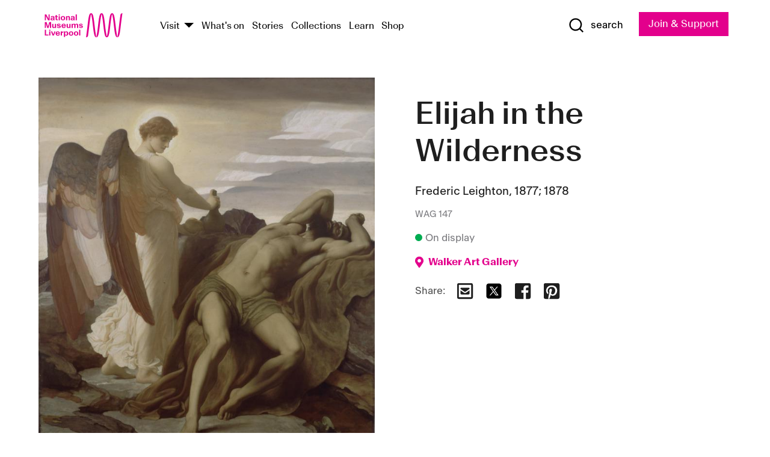

--- FILE ---
content_type: text/html; charset=utf-8
request_url: https://www.liverpoolmuseums.org.uk/artifact/elijah-wilderness
body_size: 6134
content:
<!DOCTYPE html><html><head><meta charSet="utf-8"/><meta name="viewport" content="width=device-width"/><title>Elijah in the Wilderness | National Museums Liverpool</title><meta name="title" content="Elijah in the Wilderness | National Museums Liverpool"/><meta name="description" content="&#x27;Elijah in the Wilderness&#x27; is inspired by an episode from the Old Testament described in 1 Kings, chapter 19, verses 4 – 7. Elijah is fleeing from Jezebel who is determined to kill him. He went for a day’s journey into the desert, sat beneath a tree and asked that he might die. In this painting, he is asleep in the wilderness and an angel from God is bringing him bread and water, to sustain him on his subsequent journey of forty days. The angel seems to have just landed. His splendid wings are still extended. The prophet, whose muscled body contrasts with the fluttering draperies of the angel, sleeps on as the angel looks down on him. Although this picture did not arrive in Liverpool until 1879, after first being exhibited in Paris, it was specially commissioned for the Walker Art Gallery in the year that it opened, 1877. The man who responsible was the local wealthy chemical manufacturer Andrew Kurtz (1825 - 1890). He had decided that the Gallery should have a painting by the most celebrated and successful British painter of the late nineteenth century and so commissioned Frederic Leighton. According to his diaries, Kurtz had wanted a picture from Leighton ‘…dealing with female beauty’ but he eventually left the subject for the Walker picture entirely for the artist to decide. Leighton wrote to tell him that the subject was to be the Angel feeding Elijah and that the figures were to be life-size, with the picture measuring 7 feet by 8 feet."/><meta name="url" content="https://www.liverpoolmuseums.org.uk/artifact/elijah-wilderness"/><meta property="og:site_name" content="National Museums Liverpool"/><meta property="og:type" content="Artifact"/><meta property="og:url" content="https://www.liverpoolmuseums.org.uk/artifact/elijah-wilderness"/><meta property="og:title" content="Elijah in the Wilderness"/><meta property="og:description" content="&#x27;Elijah in the Wilderness&#x27; is inspired by an episode from the Old Testament described in 1 Kings, chapter 19, verses 4 – 7. Elijah is fleeing from Jezebel who is determined to kill him. He went for a day’s journey into the desert, sat beneath a tree and asked that he might die. In this painting, he is asleep in the wilderness and an angel from God is bringing him bread and water, to sustain him on his subsequent journey of forty days. The angel seems to have just landed. His splendid wings are still extended. The prophet, whose muscled body contrasts with the fluttering draperies of the angel, sleeps on as the angel looks down on him. Although this picture did not arrive in Liverpool until 1879, after first being exhibited in Paris, it was specially commissioned for the Walker Art Gallery in the year that it opened, 1877. The man who responsible was the local wealthy chemical manufacturer Andrew Kurtz (1825 - 1890). He had decided that the Gallery should have a painting by the most celebrated and successful British painter of the late nineteenth century and so commissioned Frederic Leighton. According to his diaries, Kurtz had wanted a picture from Leighton ‘…dealing with female beauty’ but he eventually left the subject for the Walker picture entirely for the artist to decide. Leighton wrote to tell him that the subject was to be the Angel feeding Elijah and that the figures were to be life-size, with the picture measuring 7 feet by 8 feet."/><meta name="twitter:card" content="summary"/><meta name="twitter:title" content="Elijah in the Wilderness"/><meta name="twitter:site" content="@NML_Muse"/><meta name="twitter:description" content="&#x27;Elijah in the Wilderness&#x27; is inspired by an episode from the Old Testament described in 1 Kings, chapter 19, verses 4 – 7. Elijah is fleeing from Jezebel who is determined to kill him. He went for a day’s journey into the desert, sat beneath a tree and asked that he might die. In this painting, he is asleep in the wilderness and an angel from God is bringing him bread and water, to sustain him on his subsequent journey of forty days. The angel seems to have just landed. His splendid wings are still extended. The prophet, whose muscled body contrasts with the fluttering draperies of the angel, sleeps on as the angel looks down on him. Although this picture did not arrive in Liverpool until 1879, after first being exhibited in Paris, it was specially commissioned for the Walker Art Gallery in the year that it opened, 1877. The man who responsible was the local wealthy chemical manufacturer Andrew Kurtz (1825 - 1890). He had decided that the Gallery should have a painting by the most celebrated and successful British painter of the late nineteenth century and so commissioned Frederic Leighton. According to his diaries, Kurtz had wanted a picture from Leighton ‘…dealing with female beauty’ but he eventually left the subject for the Walker picture entirely for the artist to decide. Leighton wrote to tell him that the subject was to be the Angel feeding Elijah and that the figures were to be life-size, with the picture measuring 7 feet by 8 feet."/><meta name="twitter:url" content="https://content.liverpoolmuseums.org.uk/artifact/elijah-wilderness"/><meta property="og:image" content="https://images.liverpoolmuseums.org.uk/styles/focal_point_4_3/public/import-objects/185864_v0_large.jpg"/><meta property="twitter:image" content="https://images.liverpoolmuseums.org.uk/styles/focal_point_4_3/public/import-objects/185864_v0_large.jpg"/><meta name="next-head-count" content="18"/><script src="https://code.jquery.com/jquery-3.5.1.min.js" integrity="sha256-9/aliU8dGd2tb6OSsuzixeV4y/faTqgFtohetphbbj0=" crossorigin="anonymous"></script><script>
              (function(h,o,t,j,a,r){
              h.hj=h.hj||function(){(h.hj.q=h.hj.q||[]).push(arguments)};
              h._hjSettings={hjid:3219582,hjsv:6};
              a=o.getElementsByTagName('head')[0];
              r=o.createElement('script');r.async=1;
              r.src=t+h._hjSettings.hjid+j+h._hjSettings.hjsv;
              a.appendChild(r);
              })(window,document,'https://static.hotjar.com/c/hotjar-','.js?sv=');</script><meta charSet="utf-8"/><link rel="shortcut icon" type="image/x-icon" href="/static/media/favicon.ico"/><script defer="" src="/static/polyfills/svgxuse.min.js"></script><script defer="" src="/static/polyfills/unorm.js"></script><script type="text/javascript">
              _linkedin_partner_id = "6740986";
              window._linkedin_data_partner_ids = window._linkedin_data_partner_ids || [];
              window._linkedin_data_partner_ids.push(_linkedin_partner_id);
            </script><script type="text/javascript">
              (function(l) {
                if (!l) {
                  window.lintrk = function(a, b) { window.lintrk.q.push([a, b]) };
                  window.lintrk.q = [];
                }
                var s = document.getElementsByTagName("script")[0];
                var b = document.createElement("script");
                b.type = "text/javascript";
                b.async = true;
                b.src = "https://snap.licdn.com/li.lms-analytics/insight.min.js";
                s.parentNode.insertBefore(b, s);
              })(window.lintrk);
            </script><noscript><img height="1" width="1" style="display:none" alt="" src="https://px.ads.linkedin.com/collect/?pid=6740986&amp;fmt=gif"/></noscript><link rel="preload" href="/_next/static/css/69a650e1c8d9085a.css" as="style"/><link rel="stylesheet" href="/_next/static/css/69a650e1c8d9085a.css" data-n-g=""/><noscript data-n-css=""></noscript><script defer="" nomodule="" src="/_next/static/chunks/polyfills-c67a75d1b6f99dc8.js"></script><script src="/_next/static/chunks/webpack-d1c608b21d57c472.js" defer=""></script><script src="/_next/static/chunks/framework-d5719ebbbcec5741.js" defer=""></script><script src="/_next/static/chunks/main-c52fcc867bd80df0.js" defer=""></script><script src="/_next/static/chunks/pages/_app-7f8f327192b1f6d2.js" defer=""></script><script src="/_next/static/chunks/75fc9c18-40134325ca6388e2.js" defer=""></script><script src="/_next/static/chunks/2c796e83-7ab690b33a6e2cb9.js" defer=""></script><script src="/_next/static/chunks/26770aaf-e5f75a4589951ba5.js" defer=""></script><script src="/_next/static/chunks/3b9d1622-cb3530196cc04533.js" defer=""></script><script src="/_next/static/chunks/743-6d2ab5d15195f4e7.js" defer=""></script><script src="/_next/static/chunks/853-e7cd37543176a7fa.js" defer=""></script><script src="/_next/static/chunks/278-d902f176211b92d6.js" defer=""></script><script src="/_next/static/chunks/666-3027421fdb5bb7ce.js" defer=""></script><script src="/_next/static/chunks/253-6ee1b430ae4cf66d.js" defer=""></script><script src="/_next/static/chunks/794-f3cae7ad91cb5d07.js" defer=""></script><script src="/_next/static/chunks/2-0d3590ccee6ee82f.js" defer=""></script><script src="/_next/static/chunks/259-887a894390c5e056.js" defer=""></script><script src="/_next/static/chunks/563-79256bec02dde020.js" defer=""></script><script src="/_next/static/chunks/153-4abe4a3e6b4be9e9.js" defer=""></script><script src="/_next/static/chunks/493-b61572e3b7ce598d.js" defer=""></script><script src="/_next/static/chunks/pages/drupal-2abfd4e1db51d38e.js" defer=""></script><script src="/_next/static/ASqhmMd104crkElboZQNn/_buildManifest.js" defer=""></script><script src="/_next/static/ASqhmMd104crkElboZQNn/_ssgManifest.js" defer=""></script><style id="__jsx-897211111">a.jsx-897211111{font-size:1.6rem;}</style><style id="__jsx-2139125512">.button--mailchimp-submit.jsx-2139125512{white-space:nowrap;}</style><style id="__jsx-4154269630">.page-transition-enter{opacity:0;-webkit-transform:translate3d(0,5px,0);-ms-transform:translate3d(0,5px,0);transform:translate3d(0,5px,0);}.page-transition-enter-active{opacity:1;-webkit-transform:translate3d(0,0,0);-ms-transform:translate3d(0,0,0);transform:translate3d(0,0,0);-webkit-transition:opacity 200ms,-webkit-transform 200ms;-webkit-transition:opacity 200ms,transform 200ms;transition:opacity 200ms,transform 200ms;}.page-transition-exit{opacity:1;}.page-transition-exit-active{opacity:0;-webkit-transition:opacity 200ms;transition:opacity 200ms;}</style></head><body><noscript><iframe title="GTM" src="https://www.googletagmanager.com/ns.html?id=GTM-TH4M7B" height="0" width="0" style="display:none;visibility:hidden"></iframe></noscript><div id="__next"><div id="all" class="jsx-4154269630"><header class="section header header--primary" role="banner"><div class="u--in u--lane"><div class="columns is-mobile is-vcentered"><div class="column is-narrow is-hidden-desktop"><button type="button" aria-controls="navi" class="burger burger--squeeze" aria-label="toggle site navigation" aria-expanded="false" data-behaviour="toggle-visibility"><div class="burger__lines" aria-hidden="true"></div><span class="visuallyhidden">toggle site navigation</span></button></div><div class="column is-narrow"><a class="nml-logo" href="/"><span class="nml-logo__small"><img src="/static/images/logos/nml-rhodamine-large.svg" alt="National Museums Liverpool - Homepage"/></span><span class="nml-logo__text vh">National Museums Liverpool</span></a></div><div class="column"><div id="navi" class=""><div class="columns is-gapless is-desktop is-vcentered"><div class="column"><nav id="nav--primary" class="nav nav--primary nav--cms" role="navigation" itemscope="" itemType="https://schema.org/SiteNavigationElement" aria-label="Primary navigation"><h2 class="">Main menu</h2><ul class="menu"><li class="menu__item menu__item--parent
            
            "><a href="/visit">Visit</a><button type="button" aria-controls="subnav" aria-haspopup="true" aria-expanded="false" aria-label="Show Venues" class="toggle toggle--arrow" data-behaviour="toggle-visibility"><span class="visuallyhidden">show venues</span></button><div class="menu__subnav search--hide" id="subnav" aria-hidden="true"><div class="u--lane"><div class="venues venues--text"><a class="venue logo" aria-label="Museum of Liverpool" href="/museum-of-liverpool">Museum of Liverpool</a><a class="venue logo" aria-label="World Museum" href="/world-museum">World Museum</a><a class="venue logo" aria-label="International Slavery Museum" href="/international-slavery-museum">International Slavery Museum</a><a class="venue logo" aria-label="Maritime Museum" href="/maritime-museum">Maritime Museum</a><a class="venue logo" aria-label="Walker Art Gallery" href="/walker-art-gallery">Walker Art Gallery</a><a class="venue logo" aria-label="Sudley House" href="/sudley-house">Sudley House</a><a class="venue logo" aria-label="Lady Lever Art Gallery" href="/lady-lever-art-gallery">Lady Lever Art Gallery</a></div></div></div></li><li class="menu__item "><a href="/whatson">What&#x27;s on</a></li><li class="menu__item "><a href="/stories">Stories</a></li><li class="menu__item "><a href="/collections">Collections</a></li><li class="menu__item "><a href="/learn/schools-home">Learn</a></li><li class="menu__item"><a href="https://national-museums-liverpool.myshopify.com">Shop</a></li></ul></nav></div><div class="column is-narrow is-hidden-touch"><button type="button" aria-controls="search" aria-expanded="false" aria-label="Show Search" class="show-search-toggle toggle" data-behaviour="toggle-visibility"><span class="toggle__icon"><svg xmlns="http://www.w3.org/2000/svg" xmlns:xlink="http://www.w3.org/1999/xlink" class="svg svg--icon" aria-hidden="true" focusable="false"><use xlink:href="/static/images/sprite.svg#glyph-search"></use></svg></span><span class="toggle__text"><span class="visuallyhidden">toggle</span>search</span></button></div></div></div></div><div class="column is-narrow"><a type="button" class="jsx-897211111 button button--special " href="/join-and-support"><span class="jsx-897211111 button__label">Join &amp; Support</span><span class="jsx-897211111 button__triangle"></span></a></div></div></div></header><main class="jsx-4154269630"><div class="page-transition-enter"><section class="section section--artifact section--alt"><div class="u--in u--lane"><div class="section__body"><div class="columns is-variable is-7 is-desktop"><div class="column"><section class="section section--alt"><div class="u--in u--lane"><div><h1 class="h--1">Elijah in the Wilderness</h1><div class="placard__info"></div><div class="placard__uuid">WAG 147</div><div></div><div class="placard__info placard__info--share"></div></div><h3 class="artifact__section-header">Information</h3><div class="cms"><div class="section__intro" style="white-space:pre-wrap">'Elijah in the Wilderness' is inspired by an episode from the Old Testament described in 1 Kings, chapter 19, verses 4 – 7. Elijah is fleeing from Jezebel who is determined to kill him. He went for a day’s journey into the desert, sat beneath a tree and asked that he might die. In this painting, he is asleep in the wilderness and an angel from God is bringing him bread and water, to sustain him on his subsequent journey of forty days. The angel seems to have just landed. His splendid wings are still extended. The prophet, whose muscled body contrasts with the fluttering draperies of the angel, sleeps on as the angel looks down on him.

Although this picture did not arrive in Liverpool until 1879, after first being exhibited in Paris, it was specially commissioned for the Walker Art Gallery in the year that it opened, 1877. The man who responsible was the local wealthy chemical manufacturer Andrew Kurtz (1825 - 1890). He had decided that the Gallery should have a painting by the most celebrated and successful British painter of the late nineteenth century and so commissioned Frederic Leighton. 

According to his diaries, Kurtz had wanted a picture from Leighton ‘…dealing with female beauty’ but he eventually left the subject for the Walker picture entirely for the artist to decide. Leighton wrote to tell him that the subject was to be the Angel feeding Elijah and that the figures were to be life-size, with the picture measuring 7 feet by 8 feet.</div></div></div></section></div><div class="column is-5-desktop"><div class="artifact__accordion u--in u--lane"></div></div></div></div></div></section></div></main><footer><section class="section section--venues"><div class="u--in u--lane"><div class="venues "><a class="venue logo" aria-label="Museum of Liverpool" href="/museum-of-liverpool"><svg xmlns="http://www.w3.org/2000/svg" xmlns:xlink="http://www.w3.org/1999/xlink" class="svg svg--icon" aria-hidden="true" focusable="false"><use xlink:href="/static/images/sprite.svg#glyph-venue-ml--v"></use></svg></a><a class="venue logo" aria-label="World Museum" href="/world-museum"><svg xmlns="http://www.w3.org/2000/svg" xmlns:xlink="http://www.w3.org/1999/xlink" class="svg svg--icon" aria-hidden="true" focusable="false"><use xlink:href="/static/images/sprite.svg#glyph-venue-wm--v"></use></svg></a><a class="venue logo" aria-label="International Slavery Museum" href="/international-slavery-museum"><svg xmlns="http://www.w3.org/2000/svg" xmlns:xlink="http://www.w3.org/1999/xlink" class="svg svg--icon" aria-hidden="true" focusable="false"><use xlink:href="/static/images/sprite.svg#glyph-venue-is--v"></use></svg></a><a class="venue logo" aria-label="Maritime Museum" href="/maritime-museum"><svg xmlns="http://www.w3.org/2000/svg" xmlns:xlink="http://www.w3.org/1999/xlink" class="svg svg--icon" aria-hidden="true" focusable="false"><use xlink:href="/static/images/sprite.svg#glyph-venue-mm--v"></use></svg></a><a class="venue logo" aria-label="Walker Art Gallery" href="/walker-art-gallery"><svg xmlns="http://www.w3.org/2000/svg" xmlns:xlink="http://www.w3.org/1999/xlink" class="svg svg--icon" aria-hidden="true" focusable="false"><use xlink:href="/static/images/sprite.svg#glyph-venue-wa--v"></use></svg></a><a class="venue logo" aria-label="Sudley House" href="/sudley-house"><svg xmlns="http://www.w3.org/2000/svg" xmlns:xlink="http://www.w3.org/1999/xlink" class="svg svg--icon" aria-hidden="true" focusable="false"><use xlink:href="/static/images/sprite.svg#glyph-venue-sh--v"></use></svg></a><a class="venue logo" aria-label="Lady Lever Art Gallery" href="/lady-lever-art-gallery"><svg xmlns="http://www.w3.org/2000/svg" xmlns:xlink="http://www.w3.org/1999/xlink" class="svg svg--icon" aria-hidden="true" focusable="false"><use xlink:href="/static/images/sprite.svg#glyph-venue-ll--v"></use></svg></a></div></div></section><section class="section section--bigfoot"><div class="u--in u--lane"><div class="bigfoot"><div class="columns is-mobile is-multiline"><div class="column is-half-touch"><span class="bigfoot__heading">About</span></div><div class="column is-half-touch"><span class="bigfoot__heading">Support</span></div><div class="column is-half-touch"><span class="bigfoot__heading">Resource</span></div><div class="column is-half-touch"><span class="bigfoot__heading">Venue hire</span></div><div class="column is-4-desktop is-full-touch"><span class="bigfoot__heading">Stay in touch</span><p>Receive news about National Museums Liverpool, exhibitions, events and more.</p><fieldset class="jsx-2139125512"><legend aria-hidden="true" class="jsx-2139125512 visuallyhidden">Email Signup</legend><div class="jsx-2139125512 email-input"><label for="email-signup" class="jsx-2139125512 visuallyhidden">Email Address</label><a href="/sign-up" class="jsx-2139125512"><button type="submit" class="jsx-2139125512 button button--solid button--mailchimp-submit">Sign up</button></a></div></fieldset></div></div><div class="bigfoot__social"><div class="social-channels"><div class="columns is-centered"><div class="column is-narrow"><a href="https://www.youtube.com/user/NMLWebTeam" class="channel channel--youtube"><span class="channel__icon"><svg xmlns="http://www.w3.org/2000/svg" xmlns:xlink="http://www.w3.org/1999/xlink" class="svg svg--icon" aria-hidden="true" focusable="false"><use xlink:href="/static/images/sprite.svg#glyph-youtube"></use></svg></span><span class="channel__name">Subscribe to our YouTube Channel</span></a></div></div></div></div></div></div></section><section class="section section--colophon"><div class="u--in u--lane"><div class="colophon"><div class="columns is-mobile"><div class="column has-text-centered-touch"><p>© <!-- -->2026<!-- --> National Museums Liverpool. All rights reserved.</p></div><div class="column has-text-centered-touch is-narrow"><ul class="foot_links"><li><a href="/privacy">Privacy</a></li><li><a href="/modern-slavery-statement">Modern Slavery Statement</a></li><li><a href="/cookies">Cookies</a></li><li><a href="/accessibility">Accessibility Statement</a></li></ul></div></div></div></div></section></footer><button type="button" id="back-to-top" class="" aria-label="Back to top"><svg xmlns="http://www.w3.org/2000/svg" xmlns:xlink="http://www.w3.org/1999/xlink" class="svg svg--icon" aria-hidden="true" focusable="false"><use xlink:href="/static/images/sprite.svg#glyph-arrow-up"></use></svg></button></div></div><script id="__NEXT_DATA__" type="application/json">{"props":{"pageProps":{"data":{"type":"node--artifact","id":"4f4606f4-46c6-4655-8a5d-99c891cb90d9","links":{"self":{"href":"https://content.liverpoolmuseums.org.uk/jsonapi/node/artifact/4f4606f4-46c6-4655-8a5d-99c891cb90d9?resourceVersion=id%3A86050"},"working-copy":{"href":"https://content.liverpoolmuseums.org.uk/jsonapi/node/artifact/4f4606f4-46c6-4655-8a5d-99c891cb90d9?resourceVersion=rel%3Aworking-copy"}},"attributes":{"drupal_internal__nid":80410,"drupal_internal__vid":86050,"langcode":"en","revision_timestamp":"2020-01-23T20:47:12+00:00","status":true,"title":"Elijah in the Wilderness","created":"2020-01-23T20:47:12+00:00","changed":"2024-01-30T18:34:56+00:00","promote":true,"sticky":false,"default_langcode":true,"revision_translation_affected":true,"moderation_state":null,"metatag":null,"metatag_normalized":[{"tag":"meta","attributes":{"name":"title","content":"Elijah in the Wilderness | National Museums Liverpool"}},{"tag":"meta","attributes":{"name":"description","content":"'Elijah in the Wilderness' is inspired by an episode from the Old Testament described in 1 Kings, chapter 19, verses 4 – 7. Elijah is fleeing from Jezebel who is determined to kill him. He went for a day’s journey into the desert, sat beneath a tree and asked that he might die. In this painting, he is asleep in the wilderness and an angel from God is bringing him bread and water, to sustain him on his subsequent journey of forty days. The angel seems to have just landed. His splendid wings are still extended. The prophet, whose muscled body contrasts with the fluttering draperies of the angel, sleeps on as the angel looks down on him. Although this picture did not arrive in Liverpool until 1879, after first being exhibited in Paris, it was specially commissioned for the Walker Art Gallery in the year that it opened, 1877. The man who responsible was the local wealthy chemical manufacturer Andrew Kurtz (1825 - 1890). He had decided that the Gallery should have a painting by the most celebrated and successful British painter of the late nineteenth century and so commissioned Frederic Leighton. According to his diaries, Kurtz had wanted a picture from Leighton ‘…dealing with female beauty’ but he eventually left the subject for the Walker picture entirely for the artist to decide. Leighton wrote to tell him that the subject was to be the Angel feeding Elijah and that the figures were to be life-size, with the picture measuring 7 feet by 8 feet."}},{"tag":"link","attributes":{"rel":"canonical","href":"https://www.liverpoolmuseums.org.uk/artifact/elijah-wilderness"}},{"tag":"meta","attributes":{"property":"og:site_name","content":"National Museums Liverpool"}},{"tag":"meta","attributes":{"property":"og:type","content":"Artifact"}},{"tag":"meta","attributes":{"property":"og:url","content":"https://www.liverpoolmuseums.org.uk/artifact/elijah-wilderness"}},{"tag":"meta","attributes":{"property":"og:title","content":"Elijah in the Wilderness"}},{"tag":"meta","attributes":{"property":"og:description","content":"'Elijah in the Wilderness' is inspired by an episode from the Old Testament described in 1 Kings, chapter 19, verses 4 – 7. Elijah is fleeing from Jezebel who is determined to kill him. He went for a day’s journey into the desert, sat beneath a tree and asked that he might die. In this painting, he is asleep in the wilderness and an angel from God is bringing him bread and water, to sustain him on his subsequent journey of forty days. The angel seems to have just landed. His splendid wings are still extended. The prophet, whose muscled body contrasts with the fluttering draperies of the angel, sleeps on as the angel looks down on him. Although this picture did not arrive in Liverpool until 1879, after first being exhibited in Paris, it was specially commissioned for the Walker Art Gallery in the year that it opened, 1877. The man who responsible was the local wealthy chemical manufacturer Andrew Kurtz (1825 - 1890). He had decided that the Gallery should have a painting by the most celebrated and successful British painter of the late nineteenth century and so commissioned Frederic Leighton. According to his diaries, Kurtz had wanted a picture from Leighton ‘…dealing with female beauty’ but he eventually left the subject for the Walker picture entirely for the artist to decide. Leighton wrote to tell him that the subject was to be the Angel feeding Elijah and that the figures were to be life-size, with the picture measuring 7 feet by 8 feet."}},{"tag":"meta","attributes":{"name":"twitter:card","content":"summary"}},{"tag":"meta","attributes":{"name":"twitter:title","content":"Elijah in the Wilderness"}},{"tag":"meta","attributes":{"name":"twitter:site","content":"@NML_Muse"}},{"tag":"meta","attributes":{"name":"twitter:description","content":"'Elijah in the Wilderness' is inspired by an episode from the Old Testament described in 1 Kings, chapter 19, verses 4 – 7. Elijah is fleeing from Jezebel who is determined to kill him. He went for a day’s journey into the desert, sat beneath a tree and asked that he might die. In this painting, he is asleep in the wilderness and an angel from God is bringing him bread and water, to sustain him on his subsequent journey of forty days. The angel seems to have just landed. His splendid wings are still extended. The prophet, whose muscled body contrasts with the fluttering draperies of the angel, sleeps on as the angel looks down on him. Although this picture did not arrive in Liverpool until 1879, after first being exhibited in Paris, it was specially commissioned for the Walker Art Gallery in the year that it opened, 1877. The man who responsible was the local wealthy chemical manufacturer Andrew Kurtz (1825 - 1890). He had decided that the Gallery should have a painting by the most celebrated and successful British painter of the late nineteenth century and so commissioned Frederic Leighton. According to his diaries, Kurtz had wanted a picture from Leighton ‘…dealing with female beauty’ but he eventually left the subject for the Walker picture entirely for the artist to decide. Leighton wrote to tell him that the subject was to be the Angel feeding Elijah and that the figures were to be life-size, with the picture measuring 7 feet by 8 feet."}},{"tag":"meta","attributes":{"name":"twitter:url","content":"https://content.liverpoolmuseums.org.uk/artifact/elijah-wilderness"}}],"path":{"alias":"/artifact/elijah-wilderness","pid":7424013,"langcode":"en"},"publish_on":null,"unpublish_on":null,"publish_state":null,"unpublish_state":null,"field_collector":null,"field_credit_line":"Presented to the Walker Art Gallery by Mr A G Kurtz in 1879","field_culture":null,"field_datecollected":null,"field_date_collected":"1877; 1878","field_description":"'Elijah in the Wilderness' is inspired by an episode from the Old Testament described in 1 Kings, chapter 19, verses 4 – 7. Elijah is fleeing from Jezebel who is determined to kill him. He went for a day’s journey into the desert, sat beneath a tree and asked that he might die. In this painting, he is asleep in the wilderness and an angel from God is bringing him bread and water, to sustain him on his subsequent journey of forty days. The angel seems to have just landed. His splendid wings are still extended. The prophet, whose muscled body contrasts with the fluttering draperies of the angel, sleeps on as the angel looks down on him.\n\nAlthough this picture did not arrive in Liverpool until 1879, after first being exhibited in Paris, it was specially commissioned for the Walker Art Gallery in the year that it opened, 1877. The man who responsible was the local wealthy chemical manufacturer Andrew Kurtz (1825 - 1890). He had decided that the Gallery should have a painting by the most celebrated and successful British painter of the late nineteenth century and so commissioned Frederic Leighton. \n\nAccording to his diaries, Kurtz had wanted a picture from Leighton ‘…dealing with female beauty’ but he eventually left the subject for the Walker picture entirely for the artist to decide. Leighton wrote to tell him that the subject was to be the Angel feeding Elijah and that the figures were to be life-size, with the picture measuring 7 feet by 8 feet.","field_display_on":null,"field_inscription":"Inscription, Stamped, Stretcher: Charles Roberson, 99 Long Acre","field_itemname":"Painting","field_legal_status":"PERMANENT COLLECTION","field_locationname":"On display: Walker Art Gallery, Room 08","field_maker":"Frederic Leighton","field_materials":"Oil; Canvas","field_measurements":"Canvas/support: 234.3 cm x 210.4 cm","field_meta_tags":null,"field_mimsy_id":"235511","field_note":null,"field_number":"WAG 147","field_on_display":true,"field_other_numbers":["WAG Inventory Number: 147"],"field_other_people":[],"field_other_places":[],"field_placecollected":null,"field_placemade":null,"field_provenance":["Andrew George Kurtz, Commisioner; Donor, Presented to the Walker Art Gallery, Owned until: 1879"],"field_publications":["Victorian and Edwardian Paintings in the Walker Art Gallery and at Sudley House, Edward Morris, 1996, Page: pp. 268-272"],"field_related_events":[],"field_venue_code":"wa","field_whole_part":"WHOLE"},"relationships":{"node_type":{"data":{"type":"node_type--node_type","id":"56adde85-2bce-4168-95b9-5c731d7a0706","meta":{"drupal_internal__target_id":"artifact"}},"links":{"related":{"href":"https://content.liverpoolmuseums.org.uk/jsonapi/node/artifact/4f4606f4-46c6-4655-8a5d-99c891cb90d9/node_type?resourceVersion=id%3A86050"},"self":{"href":"https://content.liverpoolmuseums.org.uk/jsonapi/node/artifact/4f4606f4-46c6-4655-8a5d-99c891cb90d9/relationships/node_type?resourceVersion=id%3A86050"}}},"revision_uid":{"data":{"type":"user--user","id":"05537a0d-b2f4-450a-b177-04d1cce7cc84","meta":{"drupal_internal__target_id":1}},"links":{"related":{"href":"https://content.liverpoolmuseums.org.uk/jsonapi/node/artifact/4f4606f4-46c6-4655-8a5d-99c891cb90d9/revision_uid?resourceVersion=id%3A86050"},"self":{"href":"https://content.liverpoolmuseums.org.uk/jsonapi/node/artifact/4f4606f4-46c6-4655-8a5d-99c891cb90d9/relationships/revision_uid?resourceVersion=id%3A86050"}}},"uid":{"data":{"type":"user--user","id":"05537a0d-b2f4-450a-b177-04d1cce7cc84","meta":{"drupal_internal__target_id":1}},"links":{"related":{"href":"https://content.liverpoolmuseums.org.uk/jsonapi/node/artifact/4f4606f4-46c6-4655-8a5d-99c891cb90d9/uid?resourceVersion=id%3A86050"},"self":{"href":"https://content.liverpoolmuseums.org.uk/jsonapi/node/artifact/4f4606f4-46c6-4655-8a5d-99c891cb90d9/relationships/uid?resourceVersion=id%3A86050"}}},"field_add_paragraph":{"data":[],"links":{"related":{"href":"https://content.liverpoolmuseums.org.uk/jsonapi/node/artifact/4f4606f4-46c6-4655-8a5d-99c891cb90d9/field_add_paragraph?resourceVersion=id%3A86050"},"self":{"href":"https://content.liverpoolmuseums.org.uk/jsonapi/node/artifact/4f4606f4-46c6-4655-8a5d-99c891cb90d9/relationships/field_add_paragraph?resourceVersion=id%3A86050"}}},"field_collections":{"data":[{"type":"node--collection","id":"7a2a32e9-892d-49a0-a3d7-e67d29177758","meta":{"drupal_internal__target_id":49659}}],"links":{"related":{"href":"https://content.liverpoolmuseums.org.uk/jsonapi/node/artifact/4f4606f4-46c6-4655-8a5d-99c891cb90d9/field_collections?resourceVersion=id%3A86050"},"self":{"href":"https://content.liverpoolmuseums.org.uk/jsonapi/node/artifact/4f4606f4-46c6-4655-8a5d-99c891cb90d9/relationships/field_collections?resourceVersion=id%3A86050"}}},"field_curated_by":{"data":null,"links":{"related":{"href":"https://content.liverpoolmuseums.org.uk/jsonapi/node/artifact/4f4606f4-46c6-4655-8a5d-99c891cb90d9/field_curated_by?resourceVersion=id%3A86050"},"self":{"href":"https://content.liverpoolmuseums.org.uk/jsonapi/node/artifact/4f4606f4-46c6-4655-8a5d-99c891cb90d9/relationships/field_curated_by?resourceVersion=id%3A86050"}}},"field_image_object":{"data":[{"type":"paragraph--object_image","id":"693963c7-ad23-4273-b990-9037ec573144","meta":{"target_revision_id":207402,"drupal_internal__target_id":73082}}],"links":{"related":{"href":"https://content.liverpoolmuseums.org.uk/jsonapi/node/artifact/4f4606f4-46c6-4655-8a5d-99c891cb90d9/field_image_object?resourceVersion=id%3A86050"},"self":{"href":"https://content.liverpoolmuseums.org.uk/jsonapi/node/artifact/4f4606f4-46c6-4655-8a5d-99c891cb90d9/relationships/field_image_object?resourceVersion=id%3A86050"}}},"field_interest_categories":{"data":[],"links":{"related":{"href":"https://content.liverpoolmuseums.org.uk/jsonapi/node/artifact/4f4606f4-46c6-4655-8a5d-99c891cb90d9/field_interest_categories?resourceVersion=id%3A86050"},"self":{"href":"https://content.liverpoolmuseums.org.uk/jsonapi/node/artifact/4f4606f4-46c6-4655-8a5d-99c891cb90d9/relationships/field_interest_categories?resourceVersion=id%3A86050"}}},"field_themes":{"data":[],"links":{"related":{"href":"https://content.liverpoolmuseums.org.uk/jsonapi/node/artifact/4f4606f4-46c6-4655-8a5d-99c891cb90d9/field_themes?resourceVersion=id%3A86050"},"self":{"href":"https://content.liverpoolmuseums.org.uk/jsonapi/node/artifact/4f4606f4-46c6-4655-8a5d-99c891cb90d9/relationships/field_themes?resourceVersion=id%3A86050"}}},"field_venue":{"data":{"type":"node--venue","id":"149ab4a5-c8f5-4c86-9c2b-f48ec268c2a3","meta":{"drupal_internal__target_id":15}},"links":{"related":{"href":"https://content.liverpoolmuseums.org.uk/jsonapi/node/artifact/4f4606f4-46c6-4655-8a5d-99c891cb90d9/field_venue?resourceVersion=id%3A86050"},"self":{"href":"https://content.liverpoolmuseums.org.uk/jsonapi/node/artifact/4f4606f4-46c6-4655-8a5d-99c891cb90d9/relationships/field_venue?resourceVersion=id%3A86050"}}}}},"relationships":{"node_type":{"data":{"type":"node_type--node_type","id":"56adde85-2bce-4168-95b9-5c731d7a0706","meta":{"drupal_internal__target_id":"artifact"}},"links":{"related":{"href":"https://content.liverpoolmuseums.org.uk/jsonapi/node/artifact/4f4606f4-46c6-4655-8a5d-99c891cb90d9/node_type?resourceVersion=id%3A86050"},"self":{"href":"https://content.liverpoolmuseums.org.uk/jsonapi/node/artifact/4f4606f4-46c6-4655-8a5d-99c891cb90d9/relationships/node_type?resourceVersion=id%3A86050"}}},"revision_uid":{"data":{"type":"user--user","id":"05537a0d-b2f4-450a-b177-04d1cce7cc84","meta":{"drupal_internal__target_id":1}},"links":{"related":{"href":"https://content.liverpoolmuseums.org.uk/jsonapi/node/artifact/4f4606f4-46c6-4655-8a5d-99c891cb90d9/revision_uid?resourceVersion=id%3A86050"},"self":{"href":"https://content.liverpoolmuseums.org.uk/jsonapi/node/artifact/4f4606f4-46c6-4655-8a5d-99c891cb90d9/relationships/revision_uid?resourceVersion=id%3A86050"}}},"uid":{"data":{"type":"user--user","id":"05537a0d-b2f4-450a-b177-04d1cce7cc84","meta":{"drupal_internal__target_id":1}},"links":{"related":{"href":"https://content.liverpoolmuseums.org.uk/jsonapi/node/artifact/4f4606f4-46c6-4655-8a5d-99c891cb90d9/uid?resourceVersion=id%3A86050"},"self":{"href":"https://content.liverpoolmuseums.org.uk/jsonapi/node/artifact/4f4606f4-46c6-4655-8a5d-99c891cb90d9/relationships/uid?resourceVersion=id%3A86050"}}},"field_add_paragraph":{"data":[],"links":{"related":{"href":"https://content.liverpoolmuseums.org.uk/jsonapi/node/artifact/4f4606f4-46c6-4655-8a5d-99c891cb90d9/field_add_paragraph?resourceVersion=id%3A86050"},"self":{"href":"https://content.liverpoolmuseums.org.uk/jsonapi/node/artifact/4f4606f4-46c6-4655-8a5d-99c891cb90d9/relationships/field_add_paragraph?resourceVersion=id%3A86050"}}},"field_collections":{"data":[{"type":"node--collection","id":"7a2a32e9-892d-49a0-a3d7-e67d29177758","meta":{"drupal_internal__target_id":49659}}],"links":{"related":{"href":"https://content.liverpoolmuseums.org.uk/jsonapi/node/artifact/4f4606f4-46c6-4655-8a5d-99c891cb90d9/field_collections?resourceVersion=id%3A86050"},"self":{"href":"https://content.liverpoolmuseums.org.uk/jsonapi/node/artifact/4f4606f4-46c6-4655-8a5d-99c891cb90d9/relationships/field_collections?resourceVersion=id%3A86050"}}},"field_curated_by":{"data":null,"links":{"related":{"href":"https://content.liverpoolmuseums.org.uk/jsonapi/node/artifact/4f4606f4-46c6-4655-8a5d-99c891cb90d9/field_curated_by?resourceVersion=id%3A86050"},"self":{"href":"https://content.liverpoolmuseums.org.uk/jsonapi/node/artifact/4f4606f4-46c6-4655-8a5d-99c891cb90d9/relationships/field_curated_by?resourceVersion=id%3A86050"}}},"field_image_object":{"data":[{"type":"paragraph--object_image","id":"693963c7-ad23-4273-b990-9037ec573144","meta":{"target_revision_id":207402,"drupal_internal__target_id":73082}}],"links":{"related":{"href":"https://content.liverpoolmuseums.org.uk/jsonapi/node/artifact/4f4606f4-46c6-4655-8a5d-99c891cb90d9/field_image_object?resourceVersion=id%3A86050"},"self":{"href":"https://content.liverpoolmuseums.org.uk/jsonapi/node/artifact/4f4606f4-46c6-4655-8a5d-99c891cb90d9/relationships/field_image_object?resourceVersion=id%3A86050"}}},"field_interest_categories":{"data":[],"links":{"related":{"href":"https://content.liverpoolmuseums.org.uk/jsonapi/node/artifact/4f4606f4-46c6-4655-8a5d-99c891cb90d9/field_interest_categories?resourceVersion=id%3A86050"},"self":{"href":"https://content.liverpoolmuseums.org.uk/jsonapi/node/artifact/4f4606f4-46c6-4655-8a5d-99c891cb90d9/relationships/field_interest_categories?resourceVersion=id%3A86050"}}},"field_themes":{"data":[],"links":{"related":{"href":"https://content.liverpoolmuseums.org.uk/jsonapi/node/artifact/4f4606f4-46c6-4655-8a5d-99c891cb90d9/field_themes?resourceVersion=id%3A86050"},"self":{"href":"https://content.liverpoolmuseums.org.uk/jsonapi/node/artifact/4f4606f4-46c6-4655-8a5d-99c891cb90d9/relationships/field_themes?resourceVersion=id%3A86050"}}},"field_venue":{"data":{"type":"node--venue","id":"149ab4a5-c8f5-4c86-9c2b-f48ec268c2a3","meta":{"drupal_internal__target_id":15}},"links":{"related":{"href":"https://content.liverpoolmuseums.org.uk/jsonapi/node/artifact/4f4606f4-46c6-4655-8a5d-99c891cb90d9/field_venue?resourceVersion=id%3A86050"},"self":{"href":"https://content.liverpoolmuseums.org.uk/jsonapi/node/artifact/4f4606f4-46c6-4655-8a5d-99c891cb90d9/relationships/field_venue?resourceVersion=id%3A86050"}}}},"venueRef":"149ab4a5-c8f5-4c86-9c2b-f48ec268c2a3","paragraphs":[],"included":[{"type":"paragraph--object_image","id":"693963c7-ad23-4273-b990-9037ec573144","links":{"self":{"href":"https://content.liverpoolmuseums.org.uk/jsonapi/paragraph/object_image/693963c7-ad23-4273-b990-9037ec573144?resourceVersion=id%3A207402"},"working-copy":{"href":"https://content.liverpoolmuseums.org.uk/jsonapi/paragraph/object_image/693963c7-ad23-4273-b990-9037ec573144?resourceVersion=rel%3Aworking-copy"}},"attributes":{"drupal_internal__id":73082,"drupal_internal__revision_id":207402,"langcode":"en","status":true,"created":"2023-01-30T22:13:03+00:00","parent_id":"80410","parent_type":"node","parent_field_name":"field_image_object","behavior_settings":[],"default_langcode":true,"revision_translation_affected":true,"field_accession_number":"185864","field_date_last_updated":"26/01/2023","field_media_image_url":"public://import-objects/185864_v0_large.jpg","field_photography_credit_line":null},"relationships":{"paragraph_type":{"data":{"type":"paragraphs_type--paragraphs_type","id":"6081752c-cc65-44a6-bd34-2b68cced5b05","meta":{"drupal_internal__target_id":"object_image"}},"links":{"related":{"href":"https://content.liverpoolmuseums.org.uk/jsonapi/paragraph/object_image/693963c7-ad23-4273-b990-9037ec573144/paragraph_type?resourceVersion=id%3A207402"},"self":{"href":"https://content.liverpoolmuseums.org.uk/jsonapi/paragraph/object_image/693963c7-ad23-4273-b990-9037ec573144/relationships/paragraph_type?resourceVersion=id%3A207402"}}},"field_media_image":{"data":[{"type":"media--image","id":"72695071-0404-498c-b7d3-6ad5987c652a","meta":{"drupal_internal__target_id":105560}}],"links":{"related":{"href":"https://content.liverpoolmuseums.org.uk/jsonapi/paragraph/object_image/693963c7-ad23-4273-b990-9037ec573144/field_media_image?resourceVersion=id%3A207402"},"self":{"href":"https://content.liverpoolmuseums.org.uk/jsonapi/paragraph/object_image/693963c7-ad23-4273-b990-9037ec573144/relationships/field_media_image?resourceVersion=id%3A207402"}}}}}],"metatags":[{"content":"Elijah in the Wilderness | National Museums Liverpool","name":"title"},{"content":"'Elijah in the Wilderness' is inspired by an episode from the Old Testament described in 1 Kings, chapter 19, verses 4 – 7. Elijah is fleeing from Jezebel who is determined to kill him. He went for a day’s journey into the desert, sat beneath a tree and asked that he might die. In this painting, he is asleep in the wilderness and an angel from God is bringing him bread and water, to sustain him on his subsequent journey of forty days. The angel seems to have just landed. His splendid wings are still extended. The prophet, whose muscled body contrasts with the fluttering draperies of the angel, sleeps on as the angel looks down on him. Although this picture did not arrive in Liverpool until 1879, after first being exhibited in Paris, it was specially commissioned for the Walker Art Gallery in the year that it opened, 1877. The man who responsible was the local wealthy chemical manufacturer Andrew Kurtz (1825 - 1890). He had decided that the Gallery should have a painting by the most celebrated and successful British painter of the late nineteenth century and so commissioned Frederic Leighton. According to his diaries, Kurtz had wanted a picture from Leighton ‘…dealing with female beauty’ but he eventually left the subject for the Walker picture entirely for the artist to decide. Leighton wrote to tell him that the subject was to be the Angel feeding Elijah and that the figures were to be life-size, with the picture measuring 7 feet by 8 feet.","name":"description"},{"name":"url","content":"https://www.liverpoolmuseums.org.uk/artifact/elijah-wilderness"},{"content":"National Museums Liverpool","property":"og:site_name"},{"content":"Artifact","property":"og:type"},{"content":"https://www.liverpoolmuseums.org.uk/artifact/elijah-wilderness","property":"og:url"},{"content":"Elijah in the Wilderness","property":"og:title"},{"content":"'Elijah in the Wilderness' is inspired by an episode from the Old Testament described in 1 Kings, chapter 19, verses 4 – 7. Elijah is fleeing from Jezebel who is determined to kill him. He went for a day’s journey into the desert, sat beneath a tree and asked that he might die. In this painting, he is asleep in the wilderness and an angel from God is bringing him bread and water, to sustain him on his subsequent journey of forty days. The angel seems to have just landed. His splendid wings are still extended. The prophet, whose muscled body contrasts with the fluttering draperies of the angel, sleeps on as the angel looks down on him. Although this picture did not arrive in Liverpool until 1879, after first being exhibited in Paris, it was specially commissioned for the Walker Art Gallery in the year that it opened, 1877. The man who responsible was the local wealthy chemical manufacturer Andrew Kurtz (1825 - 1890). He had decided that the Gallery should have a painting by the most celebrated and successful British painter of the late nineteenth century and so commissioned Frederic Leighton. According to his diaries, Kurtz had wanted a picture from Leighton ‘…dealing with female beauty’ but he eventually left the subject for the Walker picture entirely for the artist to decide. Leighton wrote to tell him that the subject was to be the Angel feeding Elijah and that the figures were to be life-size, with the picture measuring 7 feet by 8 feet.","property":"og:description"},{"content":"summary","name":"twitter:card"},{"content":"Elijah in the Wilderness","name":"twitter:title"},{"content":"@NML_Muse","name":"twitter:site"},{"content":"'Elijah in the Wilderness' is inspired by an episode from the Old Testament described in 1 Kings, chapter 19, verses 4 – 7. Elijah is fleeing from Jezebel who is determined to kill him. He went for a day’s journey into the desert, sat beneath a tree and asked that he might die. In this painting, he is asleep in the wilderness and an angel from God is bringing him bread and water, to sustain him on his subsequent journey of forty days. The angel seems to have just landed. His splendid wings are still extended. The prophet, whose muscled body contrasts with the fluttering draperies of the angel, sleeps on as the angel looks down on him. Although this picture did not arrive in Liverpool until 1879, after first being exhibited in Paris, it was specially commissioned for the Walker Art Gallery in the year that it opened, 1877. The man who responsible was the local wealthy chemical manufacturer Andrew Kurtz (1825 - 1890). He had decided that the Gallery should have a painting by the most celebrated and successful British painter of the late nineteenth century and so commissioned Frederic Leighton. According to his diaries, Kurtz had wanted a picture from Leighton ‘…dealing with female beauty’ but he eventually left the subject for the Walker picture entirely for the artist to decide. Leighton wrote to tell him that the subject was to be the Angel feeding Elijah and that the figures were to be life-size, with the picture measuring 7 feet by 8 feet.","name":"twitter:description"},{"content":"https://content.liverpoolmuseums.org.uk/artifact/elijah-wilderness","name":"twitter:url"}]}},"page":"/drupal","query":{"reqPath":"/artifact/elijah-wilderness","nodeType":"node--artifact"},"buildId":"ASqhmMd104crkElboZQNn","isFallback":false,"customServer":true,"gip":true,"appGip":true,"scriptLoader":[]}</script></body></html>